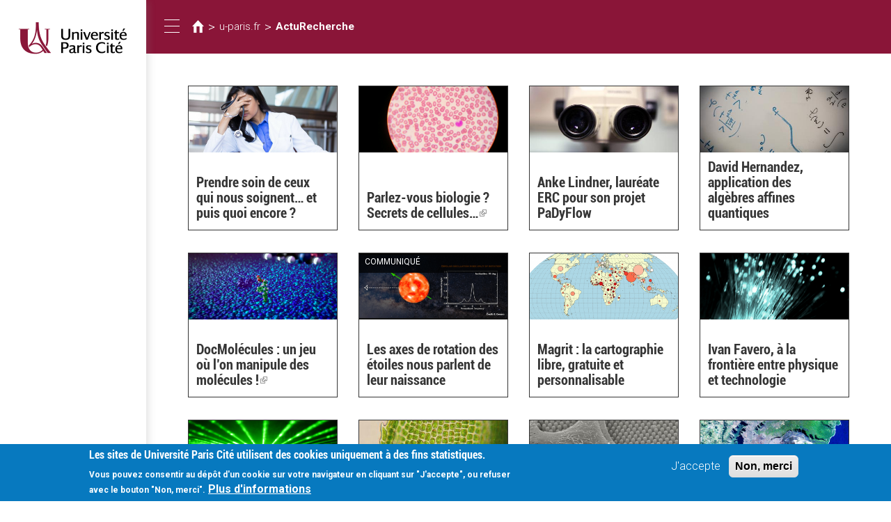

--- FILE ---
content_type: text/html; charset=utf-8
request_url: https://fr.u-paris.fr/es/tags/acturecherche?page=18
body_size: 8503
content:
<!DOCTYPE html>
<html lang="es" dir="ltr">
<head>
  <link rel="profile" href="http://www.w3.org/1999/xhtml/vocab" />
  <meta name="viewport" content="width=device-width, initial-scale=1.0">
  <meta http-equiv="Content-Type" content="text/html; charset=utf-8" />
<link rel="alternate" type="application/rss+xml" title="ActuRecherche" href="https://fr.u-paris.fr/es/taxonomy/term/5154/all/feed" />
<link rel="shortcut icon" href="https://fr.u-paris.fr/sites/all/themes/diderot/favicon.ico" type="image/vnd.microsoft.icon" />
<meta name="generator" content="Drupal 7 (http://drupal.org)" />
<link rel="canonical" href="https://fr.u-paris.fr/es/tags/acturecherche" />
<link rel="shortlink" href="https://fr.u-paris.fr/es/taxonomy/term/5154" />
<meta name="google-site-verification" content="JAydEeQUwF8dR4LBwYrQH2E6_FXyEe1lo_J3uDqP1CA" />
  <title>Université Paris Cité| ActuRecherche |</title>
  <link type="text/css" rel="stylesheet" href="https://fr.u-paris.fr/sites/default/files/css/css_lQaZfjVpwP_oGNqdtWCSpJT1EMqXdMiU84ekLLxQnc4.css" media="all" />
<link type="text/css" rel="stylesheet" href="https://fr.u-paris.fr/sites/default/files/css/css_ntCz7udh66prM85dlibL5cSl16uR5mFkmPYLsA2b56k.css" media="all" />
<link type="text/css" rel="stylesheet" href="https://fr.u-paris.fr/sites/default/files/css/css_ecbjif0lEtW9O8CmxvygHroRpNbnYwEkf1akHQofGEw.css" media="all" />
<link type="text/css" rel="stylesheet" href="https://fr.u-paris.fr/sites/default/files/css/css_Gf3fDpEbQWKPNUrra0Rj41vlJb1CZAS11Je5jM64ZUc.css" media="all" />
<link type="text/css" rel="stylesheet" href="//maxcdn.bootstrapcdn.com/font-awesome/4.6.3/css/font-awesome.min.css" media="all" />
<style>#sliding-popup.sliding-popup-bottom,#sliding-popup.sliding-popup-bottom .eu-cookie-withdraw-banner,.eu-cookie-withdraw-tab{background:#0779bf;}#sliding-popup.sliding-popup-bottom.eu-cookie-withdraw-wrapper{background:transparent}#sliding-popup .popup-content #popup-text h1,#sliding-popup .popup-content #popup-text h2,#sliding-popup .popup-content #popup-text h3,#sliding-popup .popup-content #popup-text p,#sliding-popup label,#sliding-popup div,.eu-cookie-compliance-secondary-button,.eu-cookie-withdraw-tab{color:#fff !important;}.eu-cookie-withdraw-tab{border-color:#fff;}.eu-cookie-compliance-more-button{color:#fff !important;}
#sliding-popup.sliding-popup-bottom,#sliding-popup.sliding-popup-bottom .eu-cookie-withdraw-banner,.eu-cookie-withdraw-tab{background:#0779bf;}#sliding-popup.sliding-popup-bottom.eu-cookie-withdraw-wrapper{background:transparent}#sliding-popup .popup-content #popup-text h1,#sliding-popup .popup-content #popup-text h2,#sliding-popup .popup-content #popup-text h3,#sliding-popup .popup-content #popup-text p,#sliding-popup label,#sliding-popup div,.eu-cookie-compliance-secondary-button,.eu-cookie-withdraw-tab{color:#fff !important;}.eu-cookie-withdraw-tab{border-color:#fff;}.eu-cookie-compliance-more-button{color:#fff !important;}
</style>
<link type="text/css" rel="stylesheet" href="https://fr.u-paris.fr/sites/default/files/css/css_LWfUNMZCGxCTen_qqdwh7TYtoNShDJgUD0CFnPt6hAM.css" media="all" />
<link type="text/css" rel="stylesheet" href="https://fr.u-paris.fr/sites/default/files/css/css_PxsPpITToy8ZnO0bJDA1TEC6bbFpGTfSWr2ZP8LuFYo.css" media="all" />
  <!-- HTML5 element support for IE6-8 -->
  <!--[if lt IE 9]>
    <script src="https://cdn.jsdelivr.net/html5shiv/3.7.3/html5shiv-printshiv.min.js"></script>
  <![endif]-->
  <script src="https://fr.u-paris.fr/sites/all/libraries/respondjs/respond.min.js?t6dpyh"></script>
<script src="//code.jquery.com/jquery-1.10.2.min.js"></script>
<script>window.jQuery || document.write("<script src='/sites/all/modules/contrib/jquery_update/replace/jquery/1.10/jquery.min.js'>\x3C/script>")</script>
<script src="https://fr.u-paris.fr/sites/default/files/js/js_dWhBODswdXXk1M5Z5nyqNfGljmqwxUwAK9i6D0YSDNs.js"></script>
<script src="//code.jquery.com/ui/1.10.2/jquery-ui.min.js"></script>
<script>window.jQuery.ui || document.write("<script src='/sites/all/modules/contrib/jquery_update/replace/ui/ui/minified/jquery-ui.min.js'>\x3C/script>")</script>
<script src="https://fr.u-paris.fr/sites/default/files/js/js_TVTqjz8JHRb2KK9hlzuk0YsjzD013dKyYX_OTz-2VXU.js"></script>
<script src="https://fr.u-paris.fr/sites/default/files/js/js_3gB0Rw5_agQB54ypjqo2S3R_7b2fYyoiNk1Hb5ZgFhA.js"></script>
<script src="https://fr.u-paris.fr/sites/default/files/js/js_yeLt22vfZs050ZiSK06Gkr9gWf_8e9TFdPnkWi_ZGFQ.js"></script>
<script>var _paq = _paq || [];(function(){var u=(("https:" == document.location.protocol) ? "https://piwikstats.univ-paris-diderot.fr/piwik/" : "http://piwikstats.univ-paris-diderot.fr/piwik/");_paq.push(["setSiteId", "1"]);_paq.push(["setTrackerUrl", u+"piwik.php"]);_paq.push(["setDoNotTrack", 1]);_paq.push(["setCookieDomain", "fr.u-paris.fr"]);_paq.push(['setCustomVariable', 1, "SousDomaineOrigine", "fr", "visit"]);_paq.push(['setCustomVariable', 2, "SousDomaineOrigine", "fr", "page"]);_paq.push(["trackPageView"]);_paq.push(["setIgnoreClasses", ["no-tracking","colorbox"]]);_paq.push(["enableLinkTracking"]);var d=document,g=d.createElement("script"),s=d.getElementsByTagName("script")[0];g.type="text/javascript";g.defer=true;g.async=true;g.src=u+"piwik.js";s.parentNode.insertBefore(g,s);})();</script>
<script src="https://fr.u-paris.fr/sites/default/files/js/js_uIChs7Xcd_Iahr6L0zC1UnHqQxQ8AQ8ZI5mfBlFvEjo.js"></script>
<script>jQuery.extend(Drupal.settings, {"basePath":"\/","pathPrefix":"es\/","ajaxPageState":{"theme":"diderot","theme_token":"_d7Sq6mgtBt3wfxnYNqWwFfkEWSgLBy61EufUnwgARs","js":{"sites\/all\/modules\/contrib\/extlink_extra\/extlink_extra.js":1,"profiles\/panopoly\/modules\/panopoly\/panopoly_widgets\/panopoly-widgets.js":1,"profiles\/panopoly\/modules\/panopoly\/panopoly_widgets\/panopoly-widgets-spotlight.js":1,"0":1,"1":1,"sites\/all\/modules\/contrib\/eu_cookie_compliance\/js\/eu_cookie_compliance.js":1,"sites\/all\/themes\/bootstrap\/js\/bootstrap.js":1,"sites\/all\/libraries\/respondjs\/respond.min.js":1,"\/\/code.jquery.com\/jquery-1.10.2.min.js":1,"2":1,"misc\/jquery-extend-3.4.0.js":1,"misc\/jquery.once.js":1,"misc\/drupal.js":1,"\/\/code.jquery.com\/ui\/1.10.2\/jquery-ui.min.js":1,"3":1,"sites\/all\/modules\/contrib\/eu_cookie_compliance\/js\/jquery.cookie-1.4.1.min.js":1,"profiles\/panopoly\/modules\/panopoly\/panopoly_images\/panopoly-images.js":1,"profiles\/panopoly\/modules\/panopoly\/panopoly_magic\/panopoly-magic.js":1,"sites\/all\/modules\/diderot\/UElibres\/js\/UElibres.js":1,"sites\/all\/modules\/contrib\/extlink\/extlink.js":1,"profiles\/panopoly\/modules\/contrib\/caption_filter\/js\/caption-filter.js":1,"public:\/\/languages\/es_OKww0Fmog5Mqc01m5OQUtXrNhzxMCOlT0WCCEol3XSw.js":1,"sites\/all\/libraries\/colorbox\/jquery.colorbox-min.js":1,"sites\/all\/modules\/contrib\/colorbox\/js\/colorbox.js":1,"sites\/all\/modules\/contrib\/colorbox\/js\/colorbox_load.js":1,"sites\/all\/modules\/contrib\/colorbox\/js\/colorbox_inline.js":1,"profiles\/panopoly\/libraries\/jquery.imagesloaded\/jquery.imagesloaded.min.js":1,"sites\/all\/modules\/contrib\/responsive_menus\/styles\/responsive_menus_simple\/js\/responsive_menus_simple.js":1,"sites\/all\/modules\/contrib\/piwik\/piwik.js":1,"4":1,"sites\/all\/themes\/diderot\/bootstrap\/js\/affix.js":1,"sites\/all\/themes\/diderot\/bootstrap\/js\/alert.js":1,"sites\/all\/themes\/diderot\/bootstrap\/js\/button.js":1,"sites\/all\/themes\/diderot\/bootstrap\/js\/carousel.js":1,"sites\/all\/themes\/diderot\/bootstrap\/js\/collapse.js":1,"sites\/all\/themes\/diderot\/bootstrap\/js\/dropdown.js":1,"sites\/all\/themes\/diderot\/bootstrap\/js\/modal.js":1,"sites\/all\/themes\/diderot\/bootstrap\/js\/tooltip.js":1,"sites\/all\/themes\/diderot\/bootstrap\/js\/popover.js":1,"sites\/all\/themes\/diderot\/bootstrap\/js\/scrollspy.js":1,"sites\/all\/themes\/diderot\/bootstrap\/js\/tab.js":1,"sites\/all\/themes\/diderot\/bootstrap\/js\/transition.js":1,"sites\/all\/themes\/diderot\/js\/script.js":1},"css":{"modules\/system\/system.base.css":1,"misc\/ui\/jquery.ui.theme.css":1,"misc\/ui\/jquery.ui.accordion.css":1,"sites\/all\/modules\/contrib\/simplenews\/simplenews.css":1,"sites\/all\/modules\/contrib\/calendar\/css\/calendar_multiday.css":1,"profiles\/panopoly\/modules\/contrib\/date\/date_api\/date.css":1,"profiles\/panopoly\/modules\/contrib\/date\/date_popup\/themes\/datepicker.1.7.css":1,"sites\/all\/modules\/contrib\/domain\/domain_nav\/domain_nav.css":1,"modules\/field\/theme\/field.css":1,"modules\/node\/node.css":1,"profiles\/panopoly\/modules\/panopoly\/panopoly_admin\/1":1,"profiles\/panopoly\/modules\/panopoly\/panopoly_magic\/css\/panopoly-magic.css":1,"profiles\/panopoly\/modules\/panopoly\/panopoly_magic\/css\/panopoly-modal.css":1,"profiles\/panopoly\/modules\/panopoly\/panopoly_theme\/2":1,"profiles\/panopoly\/modules\/panopoly\/panopoly_widgets\/1":1,"profiles\/panopoly\/modules\/contrib\/radix_layouts\/radix_layouts.css":1,"sites\/all\/modules\/contrib\/extlink\/extlink.css":1,"profiles\/panopoly\/modules\/contrib\/views\/css\/views.css":1,"profiles\/panopoly\/modules\/contrib\/caption_filter\/caption-filter.css":1,"sites\/all\/modules\/diderot\/candidature\/css\/candidature.css":1,"sites\/all\/modules\/diderot\/divers\/css\/divers.css":1,"sites\/all\/modules\/diderot\/listederoulante\/css\/listederoulante.css":1,"sites\/all\/modules\/diderot\/plansite\/css\/plansite.css":1,"sites\/all\/libraries\/colorbox\/example1\/colorbox.css":1,"profiles\/panopoly\/modules\/contrib\/ctools\/css\/ctools.css":1,"profiles\/panopoly\/modules\/contrib\/panels\/css\/panels.css":1,"sites\/all\/modules\/contrib\/shib_auth\/shib_auth.css":1,"sites\/all\/modules\/contrib\/responsive_menus\/styles\/responsive_menus_simple\/css\/responsive_menus_simple.css":1,"sites\/all\/modules\/contrib\/eu_cookie_compliance\/css\/eu_cookie_compliance.css":1,"sites\/all\/modules\/contrib\/addtoany\/addtoany.css":1,"modules\/locale\/locale.css":1,"sites\/all\/modules\/contrib\/panels_bootstrap_layout_builder\/plugins\/layouts\/bootstrap\/bootstrap.css":1,"\/\/maxcdn.bootstrapcdn.com\/font-awesome\/4.6.3\/css\/font-awesome.min.css":1,"0":1,"1":1,"sites\/all\/themes\/diderot\/less\/style.less":1,"profiles\/panopoly\/modules\/panopoly\/panopoly_images\/panopoly-images.css":1}},"colorbox":{"opacity":"0.85","current":"{current} of {total}","previous":"\u00ab Prev","next":"Next \u00bb","close":"Cerrar","maxWidth":"98%","maxHeight":"98%","fixed":true,"mobiledetect":true,"mobiledevicewidth":"480px"},"CToolsModal":{"modalSize":{"type":"scale","width":".9","height":".9","addWidth":0,"addHeight":0,"contentRight":25,"contentBottom":75},"modalOptions":{"opacity":".55","background-color":"#FFF"},"animationSpeed":"fast","modalTheme":"CToolsModalDialog","throbberTheme":"CToolsModalThrobber"},"panopoly_magic":{"pane_add_preview_mode":"single"},"better_exposed_filters":{"views":{"taxonomy_diderot":{"displays":{"page":{"filters":[]}}}}},"responsive_menus":[{"toggler_text":"\u2630 Menu","selectors":["#main-menu"],"media_size":"768","media_unit":"px","absolute":"1","remove_attributes":"1","responsive_menus_style":"responsive_menus_simple"}],"eu_cookie_compliance":{"popup_enabled":1,"popup_agreed_enabled":0,"popup_hide_agreed":0,"popup_clicking_confirmation":false,"popup_scrolling_confirmation":false,"popup_html_info":"\u003Cdiv class=\u0022eu-cookie-compliance-banner eu-cookie-compliance-banner-info eu-cookie-compliance-banner--opt-in\u0022\u003E\n  \u003Cdiv class=\u0022popup-content info\u0022\u003E\n    \u003Cdiv id=\u0022popup-text\u0022\u003E\n      \u003Ch2\u003ELes sites de Universit\u00e9 Paris Cit\u00e9 utilisent des cookies uniquement \u00e0 des fins statistiques.\u003C\/h2\u003E\n\u003Cp\u003E Vous pouvez consentir au d\u00e9p\u00f4t d\u0027un cookie sur votre navigateur en cliquant sur \u0022J\u0027accepte\u0022, ou refuser avec le bouton \u0022Non, merci\u0022.\u003C\/p\u003E\n              \u003Cbutton type=\u0022button\u0022 class=\u0022find-more-button eu-cookie-compliance-more-button\u0022\u003EPlus d\u0027informations\u003C\/button\u003E\n          \u003C\/div\u003E\n    \n    \u003Cdiv id=\u0022popup-buttons\u0022 class=\u0022\u0022\u003E\n      \u003Cbutton type=\u0022button\u0022 class=\u0022agree-button eu-cookie-compliance-secondary-button\u0022\u003EJ\u0027accepte\u003C\/button\u003E\n              \u003Cbutton type=\u0022button\u0022 class=\u0022decline-button eu-cookie-compliance-default-button\u0022 \u003ENon, merci\u003C\/button\u003E\n          \u003C\/div\u003E\n  \u003C\/div\u003E\n\u003C\/div\u003E","use_mobile_message":false,"mobile_popup_html_info":"\u003Cdiv class=\u0022eu-cookie-compliance-banner eu-cookie-compliance-banner-info eu-cookie-compliance-banner--opt-in\u0022\u003E\n  \u003Cdiv class=\u0022popup-content info\u0022\u003E\n    \u003Cdiv id=\u0022popup-text\u0022\u003E\n      \u003Ch2\u003EWe use cookies on this site to enhance your user experience\u003C\/h2\u003E\n\u003Cp\u003EBy tapping the Accept button, you agree to us doing so.\u003C\/p\u003E\n              \u003Cbutton type=\u0022button\u0022 class=\u0022find-more-button eu-cookie-compliance-more-button\u0022\u003EPlus d\u0027informations\u003C\/button\u003E\n          \u003C\/div\u003E\n    \n    \u003Cdiv id=\u0022popup-buttons\u0022 class=\u0022\u0022\u003E\n      \u003Cbutton type=\u0022button\u0022 class=\u0022agree-button eu-cookie-compliance-secondary-button\u0022\u003EJ\u0027accepte\u003C\/button\u003E\n              \u003Cbutton type=\u0022button\u0022 class=\u0022decline-button eu-cookie-compliance-default-button\u0022 \u003ENon, merci\u003C\/button\u003E\n          \u003C\/div\u003E\n  \u003C\/div\u003E\n\u003C\/div\u003E\n","mobile_breakpoint":"768","popup_html_agreed":"\u003Cdiv\u003E\n  \u003Cdiv class=\u0022popup-content agreed\u0022\u003E\n    \u003Cdiv id=\u0022popup-text\u0022\u003E\n      \u003Cp\u003E\u0026lt;h2\u0026gt;Thank you for accepting cookies\u0026lt;\/h2\u0026gt;\u0026lt;p\u0026gt;You can now hide this message or find out more about cookies.\u0026lt;\/p\u0026gt;\u003C\/p\u003E\n    \u003C\/div\u003E\n    \u003Cdiv id=\u0022popup-buttons\u0022\u003E\n      \u003Cbutton type=\u0022button\u0022 class=\u0022hide-popup-button eu-cookie-compliance-hide-button\u0022\u003EHide\u003C\/button\u003E\n              \u003Cbutton type=\u0022button\u0022 class=\u0022find-more-button eu-cookie-compliance-more-button-thank-you\u0022 \u003EMore info\u003C\/button\u003E\n          \u003C\/div\u003E\n  \u003C\/div\u003E\n\u003C\/div\u003E","popup_use_bare_css":false,"popup_height":"auto","popup_width":"100%","popup_delay":1000,"popup_link":"\/es\/node\/24016","popup_link_new_window":1,"popup_position":null,"fixed_top_position":1,"popup_language":"es","store_consent":false,"better_support_for_screen_readers":0,"reload_page":0,"domain":"","domain_all_sites":0,"popup_eu_only_js":0,"cookie_lifetime":"100","cookie_session":false,"disagree_do_not_show_popup":0,"method":"opt_in","whitelisted_cookies":"","withdraw_markup":"\u003Cbutton type=\u0022button\u0022 class=\u0022eu-cookie-withdraw-tab\u0022\u003EPrivacy settings\u003C\/button\u003E\n\u003Cdiv class=\u0022eu-cookie-withdraw-banner\u0022\u003E\n  \u003Cdiv class=\u0022popup-content info\u0022\u003E\n    \u003Cdiv id=\u0022popup-text\u0022\u003E\n      \u003Ch2\u003EWe use cookies on this site to enhance your user experience\u003C\/h2\u003E\u003Cp\u003EYou have given your consent for us to set cookies.\u003C\/p\u003E    \u003C\/div\u003E\n    \u003Cdiv id=\u0022popup-buttons\u0022\u003E\n      \u003Cbutton type=\u0022button\u0022 class=\u0022eu-cookie-withdraw-button\u0022\u003EWithdraw consent\u003C\/button\u003E\n    \u003C\/div\u003E\n  \u003C\/div\u003E\n\u003C\/div\u003E\n","withdraw_enabled":false,"withdraw_button_on_info_popup":0,"cookie_categories":[],"enable_save_preferences_button":1,"fix_first_cookie_category":1,"select_all_categories_by_default":0},"extlink":{"extTarget":"_blank","extClass":"ext","extLabel":"(link is external)","extImgClass":0,"extSubdomains":1,"extExclude":"","extInclude":"","extCssExclude":"","extCssExplicit":"","extAlert":0,"extAlertText":{"value":"  \u003Ch2\u003EYou are leaving the  [site:name] website\u003C\/h2\u003E\r\n  \u003Cp\u003EYou are being directed to a third-party website:\u003C\/p\u003E\r\n  \u003Cp\u003E\u003Cstrong\u003E[extlink:external-url]\u003C\/strong\u003E\u003C\/p\u003E\r\n  \u003Cp\u003EThis link is provided for your convenience. Please note that this third-party website is not controlled by [site:name] or subject to our privacy policy.\u003C\/p\u003E\r\n  \u003Cp\u003EThank you for visiting our site. We hope your visit was informative and enjoyable.\u003C\/p\u003E\r\n\r\n  \u003Cdiv class=\u0022extlink-extra-actions\u0022\u003E\r\n      \u003Cdiv class=\u0022extlink-extra-back-action\u0022\u003E\u003Ca title=\u0022Cancel\u0022 href=\u0022[extlink:back-url]\u0022\u003ECancel\u003C\/a\u003E\u003C\/div\u003E\r\n      \u003Cdiv class=\u0022extlink-extra-go-action\u0022\u003E\u003Ca class=\u0022ext-override\u0022 title=\u0022Go to link\u0022 href=\u0022[extlink:external-url]\u0022\u003EGo to link\u003C\/a\u003E\u003C\/div\u003E\r\n  \u003C\/div\u003E\r\n  \u003Cbr\/\u003E\u003Cbr\/\u003E\r\n  [extlink:timer]\r\n  ","format":"full_html"},"mailtoClass":"mailto","mailtoLabel":"(link sends e-mail)"},"extlink_extra":{"extlink_alert_type":"","extlink_alert_timer":"0","extlink_alert_url":"\/es\/now-leaving","extlink_cache_fix":0,"extlink_exclude_warning":"","extlink_508_fix":0,"extlink_508_text":" [external link]","extlink_url_override":0,"extlink_url_params":{"external_url":null,"back_url":null}},"piwik":{"trackMailto":1,"trackColorbox":1},"bootstrap":{"anchorsFix":"0","anchorsSmoothScrolling":"0","formHasError":1,"popoverEnabled":1,"popoverOptions":{"animation":1,"html":0,"placement":"right","selector":"","trigger":"click","triggerAutoclose":1,"title":"","content":"","delay":0,"container":"body"},"tooltipEnabled":1,"tooltipOptions":{"animation":1,"html":0,"placement":"auto left","selector":"","trigger":"hover focus","delay":0,"container":"body"}}});</script>
</head>
<body class="html not-front not-logged-in no-sidebars page-taxonomy page-taxonomy-term page-taxonomy-term- page-taxonomy-term-5154 domain-fr-u-paris-fr region-content i18n-es">
  <div id="skip-link">
    <a href="#main-content" class="element-invisible element-focusable">Pasar al contenido principal</a>
  </div>
    <div class="panel-bootstrap panels-bootstrap-227">
  <div id="row-full-site" class="container-full panels-bootstrap-row inside panels-bootstrap-row-227-1 row-inside-first row-inside-last clearfix">
<div class="row">
  <div id="col-site-sidebar" class="column affix collapse in panels-bootstrap-column col-sm-7 col-md-5 col-lg-3 col-xs-24 inside panels-bootstrap-column-227-2 column-inside-first">
  <div id="region-site-sidebar" class="panels-bootstrap-region inside panels-bootstrap-region-227-menu region-inside-first region-inside-last">
<div class="panel-pane pane-page-logo"  >
  
      
  
  <div class="pane-content">
    <a href="https://u-paris.fr" class="logo" title="Inicio"><img src="https://fr.u-paris.fr/sites/default/files/logo_2.png" alt="Inicio" /></a>  </div>

  
  </div>
<div class="panel-separator"></div><div class="panel-pane pane-custom pane-1 panel-user-connexion"  >
  
      
  
  <div class="pane-content">
    <div class="field-item">
<a href="https://fr.u-paris.fr/node/3977/taxonomy/term" class="user_connexion">Connexion</a>
</div>  </div>

  
  </div>
  </div>
  </div>
  <div id="col-site-content" class="column panels-bootstrap-column col-sm-17  col-sm-offset-7 col-md-19  col-md-offset-5 col-lg-21  col-lg-offset-3 col-xs-24  col-xs-offset-0 inside panels-bootstrap-column-227-3 column-inside-last">
  <div id="row-site-header-container" class="row panels-bootstrap-row inside panels-bootstrap-row-227-4 row-inside-first clearfix">
  <div id="col-site-header" class="column affix panels-bootstrap-column col-md-19 col-lg-21 col-sm-17 col-xs-24 inside panels-bootstrap-column-227-26 column-inside-first column-inside-last">
  <div id="row-site-header" class="row panels-bootstrap-row inside panels-bootstrap-row-227-27 row-inside-first row-inside-last clearfix">
  <div id="col-collapse-menu" class="column panels-bootstrap-column col-xs-3  col-xs-offset-0 col-sm-1  col-sm-offset-0 col-md-1  col-md-offset-0 col-lg-1  col-lg-offset-0 inside panels-bootstrap-column-227-5 column-inside-first">
  <div id="region-collapse-menu" class="panels-bootstrap-region inside panels-bootstrap-region-227-collapse_menu region-inside-first region-inside-last">
<div class="panel-pane pane-fieldable-panels-pane pane-uuid-e4dfdbe7-5a13-446c-9a12-654d5d5dc705 pane-bundle-text"  id="pane-collapse-menu" >
  
      
  
  <div class="pane-content">
    <div class="fieldable-panels-pane">
    <div class="field field-name-field-basic-text-text field-type-text-long field-label-hidden">
    <div class="field-items">
          <div class="field-item even"><button type="button" class="sidebar-toggle">
      <span class="sr-only">Toggle navigation</span>
      <span class="icon-bar"></span>
      <span class="icon-bar"></span>
      <span class="icon-bar"></span>
</button></div>
      </div>
</div>
</div>
  </div>

  
  </div>
  </div>
  </div>
  <div id="col-title" class="column panels-bootstrap-column col-lg-20 col-md-20 col-sm-20 col-xs-18 inside panels-bootstrap-column-227-6">
  <div id="region-title" class="panels-bootstrap-region inside panels-bootstrap-region-227-title region-inside-first region-inside-last">
<div class="panel-pane pane-block pane-crumbs-breadcrumb pane-crumbs"  >
  
      
  
  <div class="pane-content">
    <h2 class="element-invisible">Usted está aquí</h2><div class="breadcrumb"><a href="https://www.univ-paris-diderot.fr" class="diderot-home"></a> > <a href="https://fr.u-paris.fr">u-paris.fr</a> > <a href="/es/tags/acturecherche" class="active">ActuRecherche</a></div>  </div>

  
  </div>
  </div>
  </div>
  <div id="col-languages" class="column panels-bootstrap-column col-xs-3 col-sm-3 col-md-3 col-lg-3 inside panels-bootstrap-column-227-7 column-inside-last">
  <div id="region-languages" class="panels-bootstrap-region inside panels-bootstrap-region-227-languages region-inside-first region-inside-last">
  </div>
  </div>
  </div>
  </div>
  </div>
  <div id="row-site-content" class="row panels-bootstrap-row inside panels-bootstrap-row-227-8 clearfix">
  <div id="col-main-content" class="column panels-bootstrap-column col-lg-22  col-lg-offset-1 col-md-22  col-md-offset-1 col-sm-22  col-sm-offset-1 col-xs-24 inside panels-bootstrap-column-227-9 column-inside-first">
  <div id="region-main-content" class="panels-bootstrap-region inside panels-bootstrap-region-227-content region-inside-first region-inside-last">
<div class="panel-pane pane-page-content"  >
  
      
  
  <div class="pane-content">
    <div class="view view-taxonomy-diderot view-id-taxonomy_diderot view-display-id-page view-dom-id-7fbdda7a295bae742ad548b3dd6a253e">
        
  
  
      <div class="view-content">
      

<div id="views-bootstrap-grid-1" class="views-bootstrap-grid-plugin-style">
  
          <div class="row">
                  <div class=" col-xs-24 col-sm-12 col-md-8 col-lg-6">
              
  <div class="views-field views-field-nothing">        <span class="field-content"><div class="tags-elements">
  
<div class="hover-opacity"><a href="/es/es/node/6105"><img class="image-25-pcent img-responsive" src="https://fr.u-paris.fr/sites/default/files/styles/image_25_pcent/public/burn_out_medecin.png?itok=bJ6mKsf2" width="415" height="185" alt="Burn out médecin" title="Burn out médecin" /></a></div>
  <div class="tags-text">
    <div></div>
    <h3><a href="/es/node/6105">Prendre soin de ceux qui nous soignent… et puis quoi encore ?</a></h3>
  </div>
</div></span>  </div>          </div>

                                      <div class=" col-xs-24 col-sm-12 col-md-8 col-lg-6">
              
  <div class="views-field views-field-nothing">        <span class="field-content"><div class="tags-elements">
  
<div class="hover-opacity"><a href="https://old-recherche.wup1.univ-paris-diderot.fr/es/node/6101"><img class="image-25-pcent img-responsive" src="https://fr.u-paris.fr/sites/default/files/styles/image_25_pcent/public/cellule.png?itok=o7NMYExE" width="415" height="185" alt="Cellule" title="Cellule" /></a></div>
  <div class="tags-text">
    <div></div>
    <h3><a href="https://old-recherche.wup1.univ-paris-diderot.fr/es/node/6101">Parlez-vous biologie ? Secrets de cellules…</a></h3>
  </div>
</div></span>  </div>          </div>

                                      <div class=" col-xs-24 col-sm-12 col-md-8 col-lg-6">
              
  <div class="views-field views-field-nothing">        <span class="field-content"><div class="tags-elements">
  
<div class="hover-opacity"><a href="/es/es/node/5852"><img class="image-25-pcent img-responsive" src="https://fr.u-paris.fr/sites/default/files/styles/image_25_pcent/public/objetscience_30_microscope.jpg?itok=2c4AFXfM" width="415" height="185" alt="" /></a></div>
  <div class="tags-text">
    <div></div>
    <h3><a href="/es/node/5852">Anke Lindner, lauréate ERC pour son projet PaDyFlow</a></h3>
  </div>
</div></span>  </div>          </div>

                                      <div class=" col-xs-24 col-sm-12 col-md-8 col-lg-6">
              
  <div class="views-field views-field-nothing">        <span class="field-content"><div class="tags-elements">
  
<div class="hover-opacity"><a href="/es/es/node/5827"><img class="image-25-pcent img-responsive" src="https://fr.u-paris.fr/sites/default/files/styles/image_25_pcent/public/schema_02_equation_maths.jpg?itok=O7awezPx" width="415" height="185" alt="" /></a></div>
  <div class="tags-text">
    <div></div>
    <h3><a href="/es/node/5827">David Hernandez, application des algèbres affines quantiques</a></h3>
  </div>
</div></span>  </div>          </div>

                                      <div class=" col-xs-24 col-sm-12 col-md-8 col-lg-6">
              
  <div class="views-field views-field-nothing">        <span class="field-content"><div class="tags-elements">
  
<div class="hover-opacity"><a href="https://old-recherche.wup1.univ-paris-diderot.fr/es/node/5725"><img class="image-25-pcent img-responsive" src="https://fr.u-paris.fr/sites/default/files/styles/image_25_pcent/public/docmolecules_0.png?itok=X_OI-Upt" width="415" height="185" alt="" title="DocMolécules" /></a></div>
  <div class="tags-text">
    <div></div>
    <h3><a href="https://old-recherche.wup1.univ-paris-diderot.fr/es/node/5725">DocMolécules : un jeu où l’on manipule des molécules !</a></h3>
  </div>
</div></span>  </div>          </div>

                                      <div class=" col-xs-24 col-sm-12 col-md-8 col-lg-6">
              
  <div class="views-field views-field-nothing">        <span class="field-content"><div class="tags-elements">
  <div class="surtitre">communiqué</div>
<div class="hover-opacity"><a href="/es/es/node/5722"><img class="image-25-pcent img-responsive" src="https://fr.u-paris.fr/sites/default/files/styles/image_25_pcent/public/axe_rotation_etoile_0.png?itok=4E2aUnwC" width="415" height="185" alt="" title="axes_rotation_étoiles" /></a></div>
  <div class="tags-text">
    <div></div>
    <h3><a href="/es/node/5722">Les axes de rotation des étoiles nous parlent de leur naissance</a></h3>
  </div>
</div></span>  </div>          </div>

                                      <div class=" col-xs-24 col-sm-12 col-md-8 col-lg-6">
              
  <div class="views-field views-field-nothing">        <span class="field-content"><div class="tags-elements">
  
<div class="hover-opacity"><a href="/es/es/node/5720"><img class="image-25-pcent img-responsive" src="https://fr.u-paris.fr/sites/default/files/styles/image_25_pcent/public/carte_magrit_0.png?itok=3Wcudjrt" width="415" height="185" alt="" title="MAGRIT" /></a></div>
  <div class="tags-text">
    <div></div>
    <h3><a href="/es/node/5720">Magrit : la cartographie libre, gratuite et personnalisable</a></h3>
  </div>
</div></span>  </div>          </div>

                                      <div class=" col-xs-24 col-sm-12 col-md-8 col-lg-6">
              
  <div class="views-field views-field-nothing">        <span class="field-content"><div class="tags-elements">
  
<div class="hover-opacity"><a href="/es/es/node/5614"><img class="image-25-pcent img-responsive" src="https://fr.u-paris.fr/sites/default/files/styles/image_25_pcent/public/optique.png?itok=38C94WAd" width="415" height="185" alt="Optique" /></a></div>
  <div class="tags-text">
    <div></div>
    <h3><a href="/es/node/5614">Ivan Favero, à la frontière entre physique et technologie</a></h3>
  </div>
</div></span>  </div>          </div>

                                      <div class=" col-xs-24 col-sm-12 col-md-8 col-lg-6">
              
  <div class="views-field views-field-nothing">        <span class="field-content"><div class="tags-elements">
  
<div class="hover-opacity"><a href="/es/es/node/5611"><img class="image-25-pcent img-responsive" src="https://fr.u-paris.fr/sites/default/files/styles/image_25_pcent/public/laser.png?itok=jla1Qxqs" width="415" height="185" alt="Laser" /></a></div>
  <div class="tags-text">
    <div></div>
    <h3><a href="/es/node/5611">Fabrice Raineri, à la vitesse de la lumière</a></h3>
  </div>
</div></span>  </div>          </div>

                                      <div class=" col-xs-24 col-sm-12 col-md-8 col-lg-6">
              
  <div class="views-field views-field-nothing">        <span class="field-content"><div class="tags-elements">
  
<div class="hover-opacity"><a href="/es/es/node/5609"><img class="image-25-pcent img-responsive" src="https://fr.u-paris.fr/sites/default/files/styles/image_25_pcent/public/cellules_02.jpg?itok=B-zMEHP9" width="415" height="185" alt="" /></a></div>
  <div class="tags-text">
    <div></div>
    <h3><a href="/es/node/5609">Pascal Hersen, vers la conception de systèmes génétiques hybrides</a></h3>
  </div>
</div></span>  </div>          </div>

                                      <div class=" col-xs-24 col-sm-12 col-md-8 col-lg-6">
              
  <div class="views-field views-field-nothing">        <span class="field-content"><div class="tags-elements">
  
<div class="hover-opacity"><a href="/es/es/node/5579"><img class="image-25-pcent img-responsive" src="https://fr.u-paris.fr/sites/default/files/styles/image_25_pcent/public/erc_benoit_ladoux.png?itok=-4YgtPZr" width="415" height="185" alt="" title="ERC BENOIT LADOUX" /></a></div>
  <div class="tags-text">
    <div></div>
    <h3><a href="/es/node/5579">Benoît Ladoux, à l’interface de la physique, de la biologie et de l’ingénierie</a></h3>
  </div>
</div></span>  </div>          </div>

                                      <div class=" col-xs-24 col-sm-12 col-md-8 col-lg-6">
              
  <div class="views-field views-field-nothing">        <span class="field-content"><div class="tags-elements">
  
<div class="hover-opacity"><a href="https://old-recherche.wup1.univ-paris-diderot.fr/es/node/5508"><img class="image-25-pcent img-responsive" src="https://fr.u-paris.fr/sites/default/files/styles/image_25_pcent/public/piton_de_la_fournaise.png?itok=ZtmiPIVZ" width="415" height="185" alt="Volcan piton de la fournaise" /></a></div>
  <div class="tags-text">
    <div></div>
    <h3><a href="https://old-recherche.wup1.univ-paris-diderot.fr/es/node/5508">Anne Mangeney, détecter et comprendre les glissements de terrain</a></h3>
  </div>
</div></span>  </div>          </div>

                                  </div>
    
  </div>
    </div>
  
      <div class="text-center"><ul class="pagination"><li class="pager-first"><a href="/es/tags/acturecherche">« premier</a></li>
<li class="prev"><a href="/es/tags/acturecherche?page=17">‹ précédent</a></li>
<li class="pager-ellipsis disabled"><span>…</span></li>
<li><a title="Ir a la página 12" href="/es/tags/acturecherche?page=11">12</a></li>
<li><a title="Ir a la página 13" href="/es/tags/acturecherche?page=12">13</a></li>
<li><a title="Ir a la página 14" href="/es/tags/acturecherche?page=13">14</a></li>
<li><a title="Ir a la página 15" href="/es/tags/acturecherche?page=14">15</a></li>
<li><a title="Ir a la página 16" href="/es/tags/acturecherche?page=15">16</a></li>
<li><a title="Ir a la página 17" href="/es/tags/acturecherche?page=16">17</a></li>
<li><a title="Ir a la página 18" href="/es/tags/acturecherche?page=17">18</a></li>
<li class="active"><span>19</span></li>
<li><a title="Ir a la página 20" href="/es/tags/acturecherche?page=19">20</a></li>
<li class="next"><a href="/es/tags/acturecherche?page=19">suivant ›</a></li>
<li class="pager-last"><a href="/es/tags/acturecherche?page=19">dernier »</a></li>
</ul></div>  
  
  
  
  
</div>  </div>

  
  </div>
  </div>
  </div>
  </div>
  <div id="row-site-footer" class="row panels-bootstrap-row inside panels-bootstrap-row-227-10 row-inside-last clearfix">
  <div id="col-footer-main-menu" class="column panels-bootstrap-column col-xs-12 col-sm-3  col-sm-offset-1 col-md-3 col-lg-3  col-lg-offset-1 inside panels-bootstrap-column-227-11 column-inside-first">
  <div id="region-footer-main-menu" class="panels-bootstrap-region inside panels-bootstrap-region-227-main_menu region-inside-first region-inside-last">
  </div>
  </div>
  <div id="col-footer-profile-menu" class="column panels-bootstrap-column col-xs-12 col-sm-3 col-md-3 col-lg-3 inside panels-bootstrap-column-227-12">
  <div id="region-footer-profile-menu" class="panels-bootstrap-region inside panels-bootstrap-region-227-profils_menu region-inside-first region-inside-last">
  </div>
  </div>
  <div id="col-footer-medias-menu" class="column panels-bootstrap-column col-xs-12 col-sm-3 col-md-3 col-lg-3 inside panels-bootstrap-column-227-13">
  <div id="region-footer-medias-menu" class="panels-bootstrap-region inside panels-bootstrap-region-227-medias_menu region-inside-first region-inside-last">
  </div>
  </div>
  <div id="col-footer-utils-menu" class="column panels-bootstrap-column col-xs-12 col-xs-pull-9 col-sm-3 col-md-3 col-lg-3 inside panels-bootstrap-column-227-14">
  <div id="region-footer-utils-menu" class="panels-bootstrap-region inside panels-bootstrap-region-227-utils region-inside-first region-inside-last">
<div class="panel-pane pane-menu-tree pane-menu-pratique"  >
  
        <h2 class="pane-title">
      Pratique    </h2>
    
  
  <div class="pane-content">
    <div class="menu-block-wrapper menu-block-ctools-menu-pratique-1 menu-name-menu-pratique parent-mlid-0 menu-level-1">
  <ul class="menu nav"><li class="first leaf menu-mlid-8030"><a href="/es/node/2464">Plan d&#039;accès</a></li>
<li class="leaf menu-mlid-14911"><a href="https://intranet.u-paris.fr">Intranet</a></li>
<li class="leaf menu-mlid-1929"><a href="/es/node/253">Mentions légales</a></li>
<li class="last leaf menu-mlid-15273"><a href="/es/node/24912">Données personnelles</a></li>
</ul></div>
  </div>

  
  </div>
  </div>
  </div>
  <div id="col-logo-upd" class="column panels-bootstrap-column col-xs-6  col-xs-offset-0 col-sm-3  col-sm-offset-5 col-md-3  col-md-offset-5 col-lg-2  col-lg-offset-6 inside panels-bootstrap-column-227-15">
  <div id="region-logo-upd" class="panels-bootstrap-region inside panels-bootstrap-region-227-logo_upd region-inside-first region-inside-last">
  </div>
  </div>
  <div id="col-logo-uspc" class="column panels-bootstrap-column col-xs-6 col-sm-3 col-md-3 col-lg-2 inside panels-bootstrap-column-227-16 column-inside-last">
  <div id="region-logo-uspc" class="panels-bootstrap-region inside panels-bootstrap-region-227-logo_uspc region-inside-first region-inside-last">
<div class="panel-pane pane-fieldable-panels-pane pane-uuid-572d0622-31a5-4806-b9f8-b2a09ee3f8b5 pane-bundle-text"  >
  
      
  
  <div class="pane-content">
    <div class="fieldable-panels-pane">
    <div class="field field-name-field-basic-text-text field-type-text-long field-label-hidden">
    <div class="field-items">
          <div class="field-item even"><p><img alt="Université Paris Cité" style="width: 45px; height: 55px;" class="media-element file-legend rte-100 img-responsive" data-delta="1" src="https://fr.u-paris.fr/sites/default/files/styles/rte_100/public/diderot_u-pariscite_copie.png?itok=ls5rek7w" width="45" height="55" /></p>
</div>
      </div>
</div>
</div>
  </div>

  
  </div>
  </div>
  </div>
  </div>
  </div>
</div>
  </div>
</div>
  <script src="https://fr.u-paris.fr/sites/default/files/js/js_AZ9y0PShar4GyPuQUcAgecHmIwX4TUOo0HFPa06mnF0.js"></script>
<script src="https://fr.u-paris.fr/sites/default/files/js/js_29qYXJz8NLGg8Aomg-RZPjJcj9yEdEst1BMZ9gZbs-4.js"></script>
<script>var eu_cookie_compliance_cookie_name = "";</script>
<script>var eu_cookie_compliance_cookie_name = "";</script>
<script src="https://fr.u-paris.fr/sites/default/files/js/js_Llgek5Zasqh0wiimoKH-uIdmSIEO0i9Cbi7UdXEdRgw.js"></script>
<script src="https://fr.u-paris.fr/sites/default/files/js/js_MRdvkC2u4oGsp5wVxBG1pGV5NrCPW3mssHxIn6G9tGE.js"></script>
</body>
</html>
